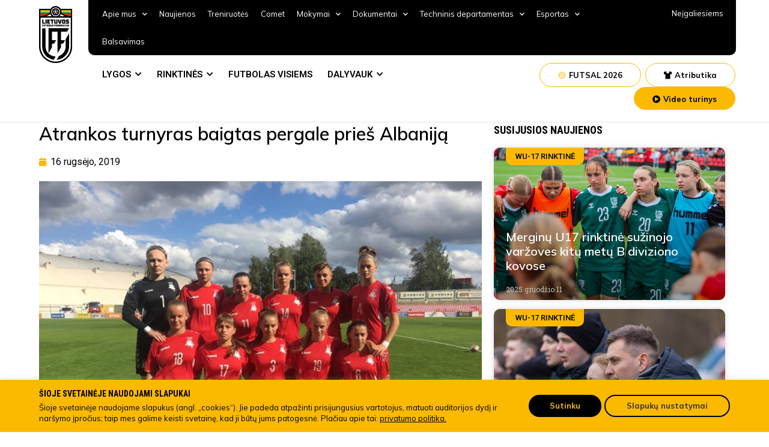

--- FILE ---
content_type: text/css
request_url: https://www.lff.lt/wp-content/uploads/elementor/css/post-210.css?ver=1760380260
body_size: 14685
content:
.elementor-210 .elementor-element.elementor-element-5cf22c4:not(.elementor-motion-effects-element-type-background), .elementor-210 .elementor-element.elementor-element-5cf22c4 > .elementor-motion-effects-container > .elementor-motion-effects-layer{background-color:#FFFFFF;}.elementor-210 .elementor-element.elementor-element-5cf22c4{border-style:solid;border-width:0px 0px 1px 0px;border-color:#E6E6E6;transition:background 0.3s, border 0.3s, border-radius 0.3s, box-shadow 0.3s;margin-top:0px;margin-bottom:0px;padding:0px 0px 10px 0px;}.elementor-210 .elementor-element.elementor-element-5cf22c4 > .elementor-background-overlay{transition:background 0.3s, border-radius 0.3s, opacity 0.3s;}.elementor-bc-flex-widget .elementor-210 .elementor-element.elementor-element-9efc49c.elementor-column .elementor-widget-wrap{align-items:flex-start;}.elementor-210 .elementor-element.elementor-element-9efc49c.elementor-column.elementor-element[data-element_type="column"] > .elementor-widget-wrap.elementor-element-populated{align-content:flex-start;align-items:flex-start;}.elementor-210 .elementor-element.elementor-element-9efc49c.elementor-column > .elementor-widget-wrap{justify-content:flex-start;}.elementor-210 .elementor-element.elementor-element-9efc49c > .elementor-widget-wrap > .elementor-widget:not(.elementor-widget__width-auto):not(.elementor-widget__width-initial):not(:last-child):not(.elementor-absolute){margin-bottom:0px;}.elementor-210 .elementor-element.elementor-element-9efc49c > .elementor-element-populated{margin:10px 0px 0px 0px;--e-column-margin-right:0px;--e-column-margin-left:0px;padding:0px 10px 0px 10px;}.elementor-210 .elementor-element.elementor-element-a6e650c{text-align:left;}.elementor-210 .elementor-element.elementor-element-a6e650c img{width:100%;}.elementor-210 .elementor-element.elementor-element-6160f13 > .elementor-element-populated{padding:0px 0px 0px 0px;}.elementor-210 .elementor-element.elementor-element-eacc85d:not(.elementor-motion-effects-element-type-background), .elementor-210 .elementor-element.elementor-element-eacc85d > .elementor-motion-effects-container > .elementor-motion-effects-layer{background-color:#000000;}.elementor-210 .elementor-element.elementor-element-eacc85d, .elementor-210 .elementor-element.elementor-element-eacc85d > .elementor-background-overlay{border-radius:0px 0px 10px 10px;}.elementor-210 .elementor-element.elementor-element-eacc85d{transition:background 0.3s, border 0.3s, border-radius 0.3s, box-shadow 0.3s;padding:0px 0px 0px 0px;}.elementor-210 .elementor-element.elementor-element-eacc85d > .elementor-background-overlay{transition:background 0.3s, border-radius 0.3s, opacity 0.3s;}.elementor-210 .elementor-element.elementor-element-2582d35 > .elementor-element-populated{padding:0px 0px 0px 13px;}.elementor-210 .elementor-element.elementor-element-69f10b4 .elementor-menu-toggle{margin:0 auto;}.elementor-210 .elementor-element.elementor-element-69f10b4 .elementor-nav-menu .elementor-item{font-family:"Mulish", Sans-serif;font-size:13px;font-weight:400;}.elementor-210 .elementor-element.elementor-element-69f10b4 .elementor-nav-menu--main .elementor-item{color:#FFFFFF;fill:#FFFFFF;padding-left:10px;padding-right:10px;}.elementor-210 .elementor-element.elementor-element-69f10b4 .elementor-nav-menu--dropdown a, .elementor-210 .elementor-element.elementor-element-69f10b4 .elementor-menu-toggle{color:#FFFFFF;}.elementor-210 .elementor-element.elementor-element-69f10b4 .elementor-nav-menu--dropdown{background-color:#000000;border-radius:8px 8px 8px 8px;}.elementor-210 .elementor-element.elementor-element-69f10b4 .elementor-nav-menu--dropdown li:first-child a{border-top-left-radius:8px;border-top-right-radius:8px;}.elementor-210 .elementor-element.elementor-element-69f10b4 .elementor-nav-menu--dropdown li:last-child a{border-bottom-right-radius:8px;border-bottom-left-radius:8px;}.elementor-210 .elementor-element.elementor-element-69f10b4 .elementor-nav-menu--main > .elementor-nav-menu > li > .elementor-nav-menu--dropdown, .elementor-210 .elementor-element.elementor-element-69f10b4 .elementor-nav-menu__container.elementor-nav-menu--dropdown{margin-top:16px !important;}.elementor-210 .elementor-element.elementor-element-69f10b4{z-index:99;}.elementor-210 .elementor-element.elementor-element-aeb5cbc > .elementor-element-populated{padding:0px 0px 0px 0px;}.elementor-210 .elementor-element.elementor-element-16c795a{text-align:right;color:#FFFFFF;font-family:"Mulish", Sans-serif;font-size:13px;font-weight:400;}.elementor-210 .elementor-element.elementor-element-16c795a > .elementor-widget-container{margin:13px 20px 0px 0px;}.elementor-210 .elementor-element.elementor-element-21658a2, .elementor-210 .elementor-element.elementor-element-21658a2 > .elementor-background-overlay{border-radius:0px 0px 10px 10px;}.elementor-210 .elementor-element.elementor-element-21658a2{transition:background 0.3s, border 0.3s, border-radius 0.3s, box-shadow 0.3s;padding:10px 0px 10px 0px;}.elementor-210 .elementor-element.elementor-element-21658a2 > .elementor-background-overlay{transition:background 0.3s, border-radius 0.3s, opacity 0.3s;}.elementor-210 .elementor-element.elementor-element-c613638 > .elementor-widget-wrap > .elementor-widget:not(.elementor-widget__width-auto):not(.elementor-widget__width-initial):not(:last-child):not(.elementor-absolute){margin-bottom:0px;}.elementor-210 .elementor-element.elementor-element-c613638 > .elementor-element-populated{padding:0px 0px 0px 10px;}.elementor-210 .elementor-element.elementor-element-471b1fb.elementor-column > .elementor-widget-wrap{justify-content:flex-end;}.elementor-210 .elementor-element.elementor-element-471b1fb > .elementor-element-populated{margin:3px 0px 0px 0px;--e-column-margin-right:0px;--e-column-margin-left:0px;padding:0px 0px 0px 0px;}.elementor-210 .elementor-element.elementor-element-76e491a .elementor-button{font-family:"Mulish", Sans-serif;font-size:13px;font-weight:700;fill:#000000;color:#000000;background-color:#FFFFFF;border-style:solid;border-width:1px 1px 1px 1px;border-color:#FBBA00;border-radius:100px 100px 100px 100px;padding:13px 30px 10px 30px;}.elementor-210 .elementor-element.elementor-element-76e491a .elementor-button:hover, .elementor-210 .elementor-element.elementor-element-76e491a .elementor-button:focus{color:#FFFFFF;background-color:#2D5698;border-color:#2D5698;}.elementor-210 .elementor-element.elementor-element-76e491a .elementor-button:hover svg, .elementor-210 .elementor-element.elementor-element-76e491a .elementor-button:focus svg{fill:#FFFFFF;}.elementor-210 .elementor-element.elementor-element-76e491a > .elementor-widget-container{padding:0px 0px 0px 7px;}.elementor-210 .elementor-element.elementor-element-76e491a{width:auto;max-width:auto;align-self:center;}.elementor-210 .elementor-element.elementor-element-b031213 .elementor-button{font-family:"Mulish", Sans-serif;font-size:13px;font-weight:bold;fill:#000000;color:#000000;background-color:#FFFFFF;border-style:solid;border-width:1px 1px 1px 1px;border-color:#FBBA00;border-radius:100px 100px 100px 100px;padding:13px 30px 10px 30px;}.elementor-210 .elementor-element.elementor-element-b031213 .elementor-button:hover, .elementor-210 .elementor-element.elementor-element-b031213 .elementor-button:focus{background-color:#FCC833;border-color:#FCC833;}.elementor-210 .elementor-element.elementor-element-b031213 > .elementor-widget-container{padding:0px 0px 0px 7px;}.elementor-210 .elementor-element.elementor-element-b031213{width:auto;max-width:auto;align-self:center;}.elementor-210 .elementor-element.elementor-element-4b25ee3 .elementor-button{font-family:"Mulish", Sans-serif;font-size:13px;font-weight:bold;fill:#000000;color:#000000;background-color:#FBBA00;border-style:solid;border-width:1px 1px 1px 1px;border-color:#FBBA00;border-radius:100px 100px 100px 100px;padding:13px 30px 10px 30px;}.elementor-210 .elementor-element.elementor-element-4b25ee3 .elementor-button:hover, .elementor-210 .elementor-element.elementor-element-4b25ee3 .elementor-button:focus{background-color:#FCC833;}.elementor-210 .elementor-element.elementor-element-4b25ee3 > .elementor-widget-container{margin:0px 0px 0px 7px;}.elementor-210 .elementor-element.elementor-element-4b25ee3{width:auto;max-width:auto;}.elementor-210 .elementor-element.elementor-element-16c7a85:not(.elementor-motion-effects-element-type-background), .elementor-210 .elementor-element.elementor-element-16c7a85 > .elementor-motion-effects-container > .elementor-motion-effects-layer{background-color:#FFFFFF;}.elementor-210 .elementor-element.elementor-element-16c7a85{border-style:solid;border-color:#E0E0E0;transition:background 0.3s, border 0.3s, border-radius 0.3s, box-shadow 0.3s;}.elementor-210 .elementor-element.elementor-element-16c7a85 > .elementor-background-overlay{transition:background 0.3s, border-radius 0.3s, opacity 0.3s;}.elementor-210 .elementor-element.elementor-element-b419b78 .elementor-button{font-family:"Mulish", Sans-serif;font-size:13px;font-weight:bold;fill:#000000;color:#000000;background-color:#FFFFFF;border-style:solid;border-width:1px 1px 1px 1px;border-color:#FBBA00;border-radius:100px 100px 100px 100px;padding:13px 30px 10px 30px;}.elementor-210 .elementor-element.elementor-element-b419b78 .elementor-button:hover, .elementor-210 .elementor-element.elementor-element-b419b78 .elementor-button:focus{background-color:#FCC833;border-color:#FCC833;}.elementor-210 .elementor-element.elementor-element-b419b78{width:auto;max-width:auto;top:0px;}body:not(.rtl) .elementor-210 .elementor-element.elementor-element-b419b78{left:0px;}body.rtl .elementor-210 .elementor-element.elementor-element-b419b78{right:0px;}.elementor-210 .elementor-element.elementor-element-f2a2182 .elementor-button{font-family:"Mulish", Sans-serif;font-size:13px;font-weight:bold;fill:#000000;color:#000000;background-color:#FFFFFF;border-style:solid;border-width:1px 1px 1px 1px;border-color:#FBBA00;border-radius:100px 100px 100px 100px;padding:13px 30px 10px 30px;}.elementor-210 .elementor-element.elementor-element-f2a2182 .elementor-button:hover, .elementor-210 .elementor-element.elementor-element-f2a2182 .elementor-button:focus{background-color:#FCC833;border-color:#FCC833;}.elementor-210 .elementor-element.elementor-element-f2a2182{width:auto;max-width:auto;top:0px;}body:not(.rtl) .elementor-210 .elementor-element.elementor-element-f2a2182{left:0px;}body.rtl .elementor-210 .elementor-element.elementor-element-f2a2182{right:0px;}.elementor-210 .elementor-element.elementor-element-f672374 .elementor-button{font-family:"Mulish", Sans-serif;font-size:13px;font-weight:bold;fill:#000000;color:#000000;background-color:#FBBA00;border-style:solid;border-width:1px 1px 1px 1px;border-color:#FBBA00;border-radius:100px 100px 100px 100px;padding:13px 30px 10px 30px;}.elementor-210 .elementor-element.elementor-element-f672374 .elementor-button:hover, .elementor-210 .elementor-element.elementor-element-f672374 .elementor-button:focus{background-color:#FCC833;}.elementor-210 .elementor-element.elementor-element-f672374 > .elementor-widget-container{margin:0px 0px 0px 7px;}.elementor-210 .elementor-element.elementor-element-f672374{width:auto;max-width:auto;top:0px;}body:not(.rtl) .elementor-210 .elementor-element.elementor-element-f672374{left:0px;}body.rtl .elementor-210 .elementor-element.elementor-element-f672374{right:0px;}@media(min-width:768px){.elementor-210 .elementor-element.elementor-element-9efc49c{width:7.857%;}.elementor-210 .elementor-element.elementor-element-6160f13{width:92.143%;}.elementor-210 .elementor-element.elementor-element-2582d35{width:84.662%;}.elementor-210 .elementor-element.elementor-element-aeb5cbc{width:15.232%;}.elementor-210 .elementor-element.elementor-element-c613638{width:54%;}.elementor-210 .elementor-element.elementor-element-471b1fb{width:45.894%;}}@media(max-width:1024px) and (min-width:768px){.elementor-210 .elementor-element.elementor-element-2582d35{width:79%;}.elementor-210 .elementor-element.elementor-element-aeb5cbc{width:20%;}.elementor-210 .elementor-element.elementor-element-c613638{width:100%;}}@media(max-width:1024px){.elementor-210 .elementor-element.elementor-element-69f10b4 .elementor-nav-menu--main .elementor-item{padding-left:5px;padding-right:5px;}}@media(max-width:767px){.elementor-210 .elementor-element.elementor-element-76e491a{align-self:center;}.elementor-210 .elementor-element.elementor-element-16c7a85{border-width:0px 0px 1px 0px;padding:0px 0px 0px 0px;}.elementor-210 .elementor-element.elementor-element-332eb7c{width:100%;}.elementor-210 .elementor-element.elementor-element-332eb7c > .elementor-widget-wrap > .elementor-widget:not(.elementor-widget__width-auto):not(.elementor-widget__width-initial):not(:last-child):not(.elementor-absolute){margin-bottom:0px;}.elementor-210 .elementor-element.elementor-element-332eb7c > .elementor-element-populated{padding:10px 10px 10px 10px;}.elementor-210 .elementor-element.elementor-element-027db8d{text-align:left;width:auto;max-width:auto;z-index:99;}.elementor-210 .elementor-element.elementor-element-027db8d img{width:100%;}.elementor-210 .elementor-element.elementor-element-b419b78 .elementor-button{font-size:12px;padding:08px 27px 5px 27px;}body:not(.rtl) .elementor-210 .elementor-element.elementor-element-b419b78{left:88px;}body.rtl .elementor-210 .elementor-element.elementor-element-b419b78{right:88px;}.elementor-210 .elementor-element.elementor-element-b419b78{top:45px;z-index:20;}.elementor-210 .elementor-element.elementor-element-f2a2182 .elementor-button{font-size:12px;padding:08px 22px 5px 22px;}body:not(.rtl) .elementor-210 .elementor-element.elementor-element-f2a2182{left:88px;}body.rtl .elementor-210 .elementor-element.elementor-element-f2a2182{right:88px;}.elementor-210 .elementor-element.elementor-element-f2a2182{top:9px;z-index:20;}.elementor-210 .elementor-element.elementor-element-f672374 .elementor-button{padding:8px 15px 5px 15px;}.elementor-210 .elementor-element.elementor-element-f672374 > .elementor-widget-container{margin:0px 0px 0px 0px;}body:not(.rtl) .elementor-210 .elementor-element.elementor-element-f672374{left:89px;}body.rtl .elementor-210 .elementor-element.elementor-element-f672374{right:89px;}.elementor-210 .elementor-element.elementor-element-f672374{top:79px;z-index:20;}}/* Start custom CSS for text-editor, class: .elementor-element-16c795a */.elementor-210 .elementor-element.elementor-element-16c795a a{color:#fff;}/* End custom CSS */
/* Start custom CSS for section, class: .elementor-element-5cf22c4 */ul ul ul.sub-menu.elementor-nav-menu--dropdown.sm-nowrap::after{display:none;}/* End custom CSS */